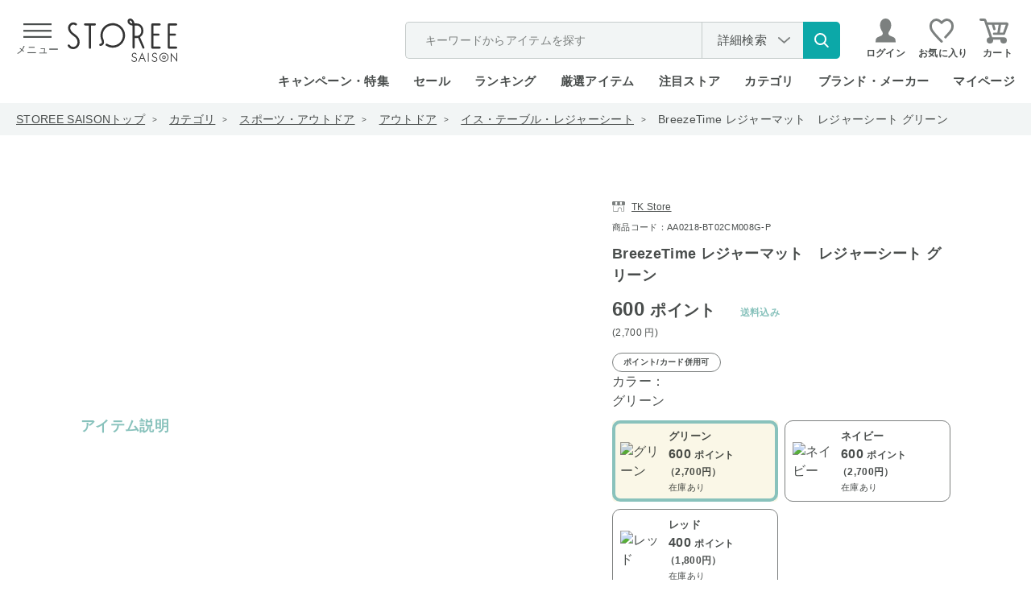

--- FILE ---
content_type: image/svg+xml
request_url: https://d3mijdhf1k8u77.cloudfront.net/img/usr/common/icon_faq.svg
body_size: 673
content:
<svg xmlns="http://www.w3.org/2000/svg" width="24" height="18" viewBox="0 0 24 18"><defs><style>.a{fill:#7c807f;}</style></defs><g transform="translate(-593 -330)"><path class="a" d="M616.983,345.95l-.745-3.626a22.807,22.807,0,0,0,.6-2.455,6.807,6.807,0,0,0-1.449-5.993,8.619,8.619,0,0,0-7.608-2.612,9.77,9.77,0,0,0-5.267-1.254,9.2,9.2,0,0,0-6.738,3.276,7.636,7.636,0,0,0-1.45,6.576.788.788,0,0,0,.931.579.755.755,0,0,0,.6-.9,6.1,6.1,0,0,1,1.157-5.337,7.6,7.6,0,0,1,5.567-2.691,8.239,8.239,0,0,1,5.78,2.022,7.564,7.564,0,0,1,2.6,5.363,6.877,6.877,0,0,1-2.445,5.726c-4.992,3.8-8.943.682-9.106.55a.811.811,0,0,0-.661-.168l-3.575.675,1.1-2.181a.741.741,0,0,0-.361-1.008.8.8,0,0,0-1.048.349l-1.792,3.543a.73.73,0,0,0,.084.79.806.806,0,0,0,.772.28l4.782-.9A8.921,8.921,0,0,0,603.533,348a9.407,9.407,0,0,0,5.2-1.656,11.312,11.312,0,0,0,3.858-.682l3.359,1.146a.811.811,0,0,0,.774-.14A.74.74,0,0,0,616.983,345.95Z"/><path class="a" d="M604.9,339.192a4.158,4.158,0,0,0,1.273-1.325,3.061,3.061,0,0,0,.308-1.291c0-1.665-1.454-2.875-3.458-2.875-2.455,0-3.545,1.7-3.545,2.348,0,.542.548.825,1.089.825a1,1,0,0,0,1.02-.539,1.478,1.478,0,0,1,1.45-.935,1.219,1.219,0,0,1,1.338,1.2,1.587,1.587,0,0,1-.279.862,3.817,3.817,0,0,1-.8.736,3.235,3.235,0,0,0-1.635,2.393.948.948,0,0,0,1.031.91,1.017,1.017,0,0,0,1.1-.945C603.8,340.054,604.334,339.635,604.9,339.192Z"/><path class="a" d="M602.737,342.115c-.527,0-1.29.384-1.29,1.078a1.2,1.2,0,0,0,1.29,1.041,1.169,1.169,0,0,0,1.291-1.041C604.028,342.549,603.509,342.115,602.737,342.115Z"/></g></svg>